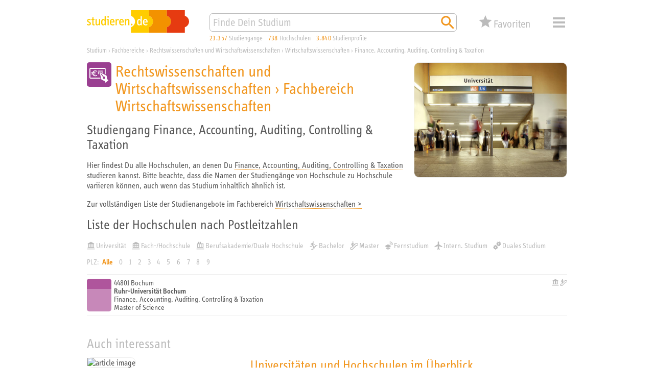

--- FILE ---
content_type: text/html; charset=utf-8
request_url: https://studieren.de/finance-accounting-auditing-controlling-taxation.hochschulliste.t-0.c-46550.html
body_size: 9202
content:
<!DOCTYPE html>
<html lang="de" xmlns="http://www.w3.org/1999/xhtml" xmlns:og="http://ogp.me/ns#" prefix="og: http://ogp.me/ns#">
<head>

<meta charset="utf-8">
<!-- 
	This website is powered by TYPO3 - inspiring people to share!
	TYPO3 is a free open source Content Management Framework initially created by Kasper Skaarhoj and licensed under GNU/GPL.
	TYPO3 is copyright 1998-2019 of Kasper Skaarhoj. Extensions are copyright of their respective owners.
	Information and contribution at https://typo3.org/
-->


<link rel="shortcut icon" href="https://studieren.de/favicon.ico" type="image/vnd.microsoft.icon">

<meta name="generator" content="TYPO3 CMS">
<meta name="viewport" content="width=device-width, initial-scale=1, shrink-to-fit=no">
<meta name="author" content="xStudy SE">
<meta name="copyright" content="xStudy SE">
<meta name="publisher" content="xStudy SE">
<meta name="referrer" content="no-referrer-when-downgrade">
<meta name="robots" content="index,follow">
<meta name="revisit-after" content="1 day">
<meta http-equiv="expires" content="0">
<meta http-equiv="cache-control" content="no-cache,no-store,max-age=0">
<meta http-equiv="pragma" content="no-cache">
<meta name="language" content="de">
<meta http-equiv="content-language" content="de">
<meta name="apple-mobile-web-app-capable" content="yes">
<meta name="apple-mobile-web-app-status-bar-style" content="black-translucent">


<link rel="stylesheet" type="text/css" href="https://studieren.de/typo3temp/assets/compressed/merged-3a2d9ce3a12abadae451699c54196360-5024f5705d5f422b332eb22e8fe29382.css?1758184431" media="all">



<script src="https://studieren.de/typo3conf/ext/search_core/Resources/Public/JavaScript/Libs/jquery-3.4.1.min.js?1571220088" type="text/javascript"></script>
<script src="https://studieren.de/typo3conf/ext/search_core/Resources/Public/JavaScript/Libs/jquery.bez.min.js?1524648704" type="text/javascript"></script>
<script src="https://studieren.de/typo3conf/ext/search_core/Resources/Public/JavaScript/Libs/jquery.slimscroll.min.js?1484123872" type="text/javascript"></script>
<script src="https://studieren.de/typo3conf/ext/search_core/Resources/Public/JavaScript/Libs/jquery.scrollintoview.min.js?1311814162" type="text/javascript"></script>
<script src="https://studieren.de/typo3temp/assets/compressed/slick-6b9b16eda626d99b43f75d119b7a32ca.js?1758184172" type="text/javascript"></script>
<script src="https://studieren.de/typo3temp/assets/compressed/jquery.topbar-b847b39525486e0952d85b023faf6d83.js?1758184172" type="text/javascript"></script>
<script src="https://studieren.de/typo3temp/assets/compressed/core-de08ebc7b8fe36745463d4e239678ffd.js?1758184172" type="text/javascript"></script>
<script src="https://studieren.de/typo3temp/assets/compressed/maps-7d14ec2f9cea1ae570d141fc2a9d7270.js?1758184172" type="text/javascript"></script>
<script src="https://studieren.de/typo3temp/assets/compressed/core-c6b5d9cf0ae8d9b107f1fa31435d85aa.js?1758184172" type="text/javascript"></script>
<script src="https://studieren.de/typo3temp/assets/compressed/widget-4dbbe17a8a22a6094848c68d5cbf333f.js?1758184172" type="text/javascript"></script>
<script src="https://studieren.de/typo3temp/assets/compressed/sliders-524acf162b5b2b130ead23628fb8cac2.js?1758184172" type="text/javascript"></script>
<script src="https://studieren.de/typo3temp/assets/compressed/autosuggest-b86b35f7a348226abf6c148f806c9268.js?1758184172" type="text/javascript"></script>
<script src="https://studieren.de/typo3temp/assets/compressed/widget-0782e2bcf3b7bb23962459a064630807.js?1758184172" type="text/javascript"></script>




<title>Finance, Accounting, Auditing, Controlling &amp; Taxation studieren – Liste der Unis und Hochschulen</title><meta name="keywords" content="Universität, Fachhochschule, Hochschule, Berufsakademie, Duale Hochschule, Kunsthochschule, Akademie der Bildenden Künste"><meta name="description" content="Du interessierst Dich für den Studiengang Finance, Accounting, Auditing, Controlling & Taxation? Hier findest Du alle Hochschulen, die diesen Studiengang in Deutschland anbieten."><link rel="apple-touch-icon" href="https://studieren.de/fileadmin/studieren/images/application_icon_studieren.png"/><link rel="manifest" href="https://studieren.de/manifest/manifest.json" /><link rel="canonical" href="https://studieren.de/finance-accounting-auditing-controlling-taxation.hochschulliste.t-0.c-46550.html"><meta property="og:type" content="website" /><meta property="og:title" content="Finance, Accounting, Auditing, Controlling &amp; Taxation studieren – Liste der Unis und Hochschulen"><meta property="og:url" content="https://studieren.de/finance-accounting-auditing-controlling-taxation.hochschulliste.t-0.c-46550.html"><meta property="og:image" content="https://studieren.de/fileadmin/studieren/images/ogp/studieren_v5.jpg"><link rel="preload" as="font" href="https://studieren.de/typo3conf/ext/search_core/Resources/Public/Fonts/5560332/70509f43-bcee-44d2-b61b-f6c2a10982b7.woff2" type="font/woff2" crossorigin="anonymous">
<link rel="preload" as="font" href="https://studieren.de/typo3conf/ext/search_core/Resources/Public/Fonts/5560332/e8b8f4ed-a81a-4dfb-ad0b-e842c8b2834f.woff" type="font/woff" crossorigin="anonymous">
<link rel="preload" as="font" href="https://studieren.de/typo3conf/ext/search_core/Resources/Public/Fonts/5559111/9a9e7c17-4d4a-43f9-bf79-36404cb158f4.woff2" type="font/woff2" crossorigin="anonymous">
<link rel="preload" as="font" href="https://studieren.de/typo3conf/ext/search_core/Resources/Public/Fonts/5559111/4dbb9d29-6d18-4da9-a0fa-e92972dfdb24.woff" type="font/woff" crossorigin="anonymous">
<link rel="preload" as="font" href="https://studieren.de/typo3conf/ext/search_core/Resources/Public/Fonts/5561753/189496f8-4502-4032-8651-cc1b39a8e01d.woff2" type="font/woff2" crossorigin="anonymous">
<link rel="preload" as="font" href="https://studieren.de/typo3conf/ext/search_core/Resources/Public/Fonts/5561753/3afaf0a9-cd89-492a-a83c-82410a8e0944.woff" type="font/woff" crossorigin="anonymous"><script>(function(factory){'use strict';window.xStudy=window.xStudy||{};factory(jQuery,window.xStudy,window.xStudy);}(function($,_,__){'use strict';_.GoogleMaps.Loader.libraryUrl='https://maps.googleapis.com/maps/api/js?key=AIzaSyD1l-wFr3KXMj2d0-EcqzbiJpxAkuxvgEw';$(document).ready(function(){_.sliders=new _.Sliders('section.content-tile-box-container','div.content-tile-box-glider-container','button.content-tile-box-nav-prev-arrow','button.content-tile-box-nav-next-arrow','div.content-tile-box.with-preview-video',[{breakpoint:940,top:90},{breakpoint:620,top:90},{breakpoint:300,top:117}]);});}));</script>
<script>(function(factory){'use strict';window.xStudy=window.xStudy||{};window.xStudy.Favorites=window.xStudy.Favorites||{};factory(jQuery,window.xStudy,window.xStudy.Favorites);}(function($,_,__){'use strict';$(window).on('load',function(){_.Locale.set({"dialog.button.ok":"OK","dialog.button.cancel":"Abbrechen","dialog.button.delete":"L\u00f6schen","dialog.button.close":"Schlie\u00dfen","dialog.button.send":"E-Mail senden","dialog.notepad.save":"Favoriten speichern","dialog.type.email":"Bitte gib Deine E-Mail Adresse ein um die Favoriten zu speichern.","dialog.gdpr.acknowledgment.text":"<strong>Datenschutzrechtliche Einwilligungserkl\u00e4rung<\/strong><br\/><span>Ich willige ein, dass mich die xStudy SE per E-Mail kontaktieren darf, um mir den Zugriff auf meine Favoriten zu erm\u00f6glichen. Dar\u00fcberhinaus gebe ich der xStudy SE die Erlaubnis die Studienangebote, die ich mir gemerkt habe, zu speichern und in anonymisierter Form, zur Ermittlung von statistischer Kennwerte zu verwenden. Meine Daten werden ausschlie\u00dflich zu diesem Zweck genutzt. Eine Weitergabe von personenbezogenen Daten an Dritte erfolgt nicht. Ich kann die Einwilligung jederzeit per E-Mail an <a href=\"mailto:support@studieren.de\">support@studieren.de<\/a> oder per Brief an xStudy SE, Prannerstra\u00dfe 7, 80333 M\u00fcnchen widerrufen.<\/span>","dialog.gdpr.acknowledgment.error":"Wir ben\u00f6tigen Deine datenschutzrechtliche Einwilligung.","dialog.subscribe.newsletter":"F\u00fcr Newsletter anmelden","dialog.type.captcha.code":"Bitte gib den Code zur Best\u00e4tigung ein:","dialog.notepad.save.success":"Favoriten wurden gespeichert","dialog.notepad.save.success.info":"<p>Deine Favoriten wurde erfolgreich gespeichert und an folgende E-Mail Adresse verschickt: <strong><a href=\"mailto:{#email}\">{#email}<\/a><\/strong><\/p>\n<p>Du kannst Deine Favoriten \u00fcber den in der E-Mail angegebenen Link wieder abrufen und weiter bearbeiten.<\/p>\n<p><strong>Achtung:<\/strong> Deine E-Mail Adresse wird 3 Monate nach Deinem letzten Abruf oder Deiner letzten Bearbeitung automatisch gel\u00f6scht. Danach k\u00f6nnen Deine Favoriten nicht mehr aufgerufen werden.<\/p>","dialog.notepad.ticketExists":"Favoriten existiert bereits","dialog.notepad.ticketExists.info":"<p>F\u00fcr die angegebene E-Mail Adresse existiert bereits Favoriten. Soll Dir ein Link per E-Mail gesendet werden, um diesen zu \u00f6ffnen und weiter zu bearbeiten?<\/p>\n<p><strong>Achtung:<\/strong> Wenn Du die gespeicherten Favoriten \u00f6ffnest, geht Deine aktuelle Auswahl verloren.<\/p>","dialog.notepad.ticketExists.success":"E-Mail wurde versendet","dialog.notepad.ticketExists.success.info":"<p>Die E-Mail mit dem Link auf Deine Favoriten wurde erfolgreich versendet.<\/p>\n<p>Bitte schlie\u00dfe dieses Browserfenster und \u00f6ffne den Link aus der E-Mail um Deine Favoriten zu laden.<\/p>","dialog.notepad.save.fail":"Favoriten wurde nicht gespeichert","dialog.notepad.save.fail.info":"<p>Deine Favoriten konnte auf Grund eines Fehlers nicht gespeichert werden.<\/p>","dialog.notepad.delete.title":"Favoriten l\u00f6schen","dialog.notepad.delete.info":"<p>Sollen die Favoriten wirklich komplett gel\u00f6scht werden?<\/p>","dialog.notepad.delete.done.title":"Favoriten gel\u00f6scht","dialog.notepad.delete.done.info":"<p>Deine Favoriten wurde erfolgreich gel\u00f6scht.<\/p>","dialog.notepad.delete.fail.title":"Favoriten konnte nicht gel\u00f6scht werden","dialog.notepad.delete.fail.info":"<p>Deine Favoriten konnte aus unbekanntn Gr\u00fcnden nicht gel\u00f6scht werden.<\/p>\n<p>Bitte kontaktiere uns, damit wir Dir helfen und den Fehler beheben k\u00f6nnen.<\/p>","dialog.error.title":"Fehler","dialog.error.email.empty":"Bitte im Feld f\u00fcr die E-Mail eine korrekte Adresse angeben.","map.control.reset":"Ansicht zur\u00fccksetzen"});_.favoritesWidget=new __.Widget({profileDetails:3307,programDetails:3306,reference:3317,configuration:3291,address:227,ticket:817});_.favoritesDetails=new __.Details({display:false,listDetailsUrl:'https://studieren.de/hochschulliste.560.html'});});}));</script>
<script>(function(factory){'use strict';window.xStudy=window.xStudy||{};factory(jQuery,window.xStudy,window.xStudy.xStudy);}(function($,_,__){'use strict';$(document).ready(function(){$('div.page > div.page-default-header').topBar();_.widgetSearch=new _.Search.Widget($('form[name="search"]'));_.autoSuggest=new _.AutoSuggest($('#searchString'),{className:'autoSuggest fixed',minChars:2,timeout:0,delay:0,offsety:-5,positionTo:$('#searchStringContainer'),positionFixed:true,width:'match'});});}));</script>


</head>
<body>

<div class="page">
	
	<div class="page-default-header">
		<div class="page-default-header-inner">
			<div class="page-default-header-grid">
				<div class="page-default-header-logo"><a href="https://studieren.de/" target="_top" title="studieren.de"><img src="https://studieren.de/typo3conf/ext/search_core/Resources/Public/Images/Logos/studieren-de-studium.svg" width="300" height="66" alt="studieren.de Logo: Finde Dein Studium!" /></a></div>

				<div class="page-default-header-search">
					<form id="searchStringContainer" class="page-default-header-search-input-container" name="search" action="https://studieren.de/suche.0.html" method="get">
						<div class="page-default-header-search-fieldset">
							<input id="searchString" name="search" type="text" value="" placeholder="Finde Dein Studium" />
							<button name="search-start" type="submit" value="go" title="Suchen">
								<span class="xsi xsi-s32 xsi-orange xsi-magnifier"></span>
							</button>
						</div>
					</form>
				</div>

				<div class="page-default-header-counters page-header-counters">
					<a class="page-header-counters-entry courses" href="https://studieren.de/suche.0.html"><span class="numbers">23.357</span> <span class="label">Studiengänge</span></a>
					<a class="page-header-counters-entry universities" href="https://studieren.de/suche.0.html?lt=university"><span class="numbers">738</span> <span class="label">Hochschulen</span></a>
					<a class="page-header-counters-entry courseprofiles" href="https://studieren.de/suche.0.html?sw=studienprofile"><span class="numbers">3.840</span> <span class="label">Studienprofile</span></a>
				</div>

				<div class="page-default-header-favorites">
					<button type="button" class="favorites-button" name="favorites" type="button" value="false" title="Deine Favoriten">
	<div class="grid">
		<span class="icon">
			<span class="counter" style="display:none;"><em>0</em></span>
		</span>
		<span class="label">Favoriten</span>
	</div>
</button>

				</div>

				<div class="page-default-header-navigation">
					<button id="page-header-navigation-button" class="xsi xsi-s32 xsi-grey-light xsi-menue" type="button">Menü</button>
					
	<nav id="page-header-navigation-layer" style="display: none; visibility: hidden;">
		<div class="page-header-navigation-layer-content">
			<div class="page-header-navigation-layer-content-links">
				<div class="page-header-navigation-layer-content-link"><ul><li><a href="https://studieren.de/suche.0.html" title="Suchmaschine">Suchmaschine</a></li><li><a href="https://studieren.de/fachbereiche.0.html" title="Fachbereiche">Fachbereiche</a></li><li><a href="https://studieren.de/studiengangsliste.0.html" title="Studiengänge">Studiengänge</a></li><li><a href="https://studieren.de/hochschulliste.0.html" title="Universitäten und Hochschulen">Universitäten und Hochschulen</a></li><li><a href="https://studieren.de/thessaai.0.html" title="Interessentest">Interessentest</a></li><li><a href="https://studieren.de/studienberatung.0.html" title="Studienberatung">Studienberatung</a></li><li><a href="https://studieren.de/berufsberatung.0.html" title="Beruf und Karriere">Beruf und Karriere</a></li><li><a href="https://studieren.de/studium-veranstaltungen.0.html" title="Terminkalender">Terminkalender</a></li><li><a href="https://studieren.de/hochschule-service.0.html" title="Service für Hochschulen">Service für Hochschulen</a></li></ul></div>
			</div>
			<div id="page-header-navigation-layer-content-close" class="page-header-navigation-layer-content-close xsi xsi-grey-light xsi-close-button"></div>
		</div>
	</nav>

				</div>
			</div>
		</div>
	</div>

	<div class="page-header-clearer">&nbsp;</div>


	
	

<div class="page-path" itemscope itemtype="http://schema.org/BreadcrumbList"><span itemprop="itemListElement" itemscope itemtype="http://schema.org/ListItem"><a itemprop="item" href="https://studieren.de/" title="Studium"><span itemprop="name">Studium</span></a><meta itemprop="url" content="https://studieren.de/"/><meta itemprop="position" content="1"/></span><span> › </span><span itemprop="itemListElement" itemscope itemtype="http://schema.org/ListItem"><a itemprop="item" href="https://studieren.de/fachbereiche.0.html" title="Fachbereiche"><span itemprop="name">Fachbereiche</span></a><meta itemprop="url" content="https://studieren.de/fachbereiche.0.html"/><meta itemprop="position" content="2"/></span><span> › </span><span itemprop="itemListElement" itemscope itemtype="http://schema.org/ListItem"><a itemprop="item" href="https://studieren.de/rechtswissenschaften-und-wirtschaftswissenschaften.fachbereiche.t-0.f-6.html" title="Rechtswissenschaften und Wirtschaftswissenschaften"><span itemprop="name">Rechtswissenschaften und Wirtschaftswissenschaften</span></a><meta itemprop="url" content="https://studieren.de/rechtswissenschaften-und-wirtschaftswissenschaften.fachbereiche.t-0.f-6.html"/><meta itemprop="position" content="3"/></span><span> › </span><span itemprop="itemListElement" itemscope itemtype="http://schema.org/ListItem"><a itemprop="item" href="https://studieren.de/wirtschaftswissenschaften.fachbereiche.t-0.f-59.html" title="Wirtschaftswissenschaften"><span itemprop="name">Wirtschaftswissenschaften</span></a><meta itemprop="url" content="https://studieren.de/wirtschaftswissenschaften.fachbereiche.t-0.f-59.html"/><meta itemprop="position" content="4"/></span><span> › </span><span itemprop="itemListElement" itemscope itemtype="http://schema.org/ListItem"><a itemprop="item" href="https://studieren.de/finance-accounting-auditing-controlling-taxation.hochschulliste.t-0.c-46550.html" title="Finance, Accounting, Auditing, Controlling &amp; Taxation"><span itemprop="name">Finance, Accounting, Auditing, Controlling &amp; Taxation</span></a><meta itemprop="url" content="https://studieren.de/finance-accounting-auditing-controlling-taxation.hochschulliste.t-0.c-46550.html"/><meta itemprop="position" content="5"/></span></div>





	<div class="page-body">
		
	
<div id="c14724" class="page-body-section"><article class="text-with-picture no-clear-after-text picture-align-right"><div class="text-with-picture-sidebox"><div class="text-with-picture-sidebox-image show-border"><img src="https://studieren.de/fileadmin/_processed_/4/2/csm_freie-studienplaetze-universitaet-2_web-72dpi_1eef4fdb3e.jpg" width="600" height="450"   alt="" ></div></div></article></div>


<div id="c14280" class="page-body-section">

<header><h1 class="faculty-header"><span class="faculty-header-symbol xs-faculty-6-bg xsi xsi-white xsi-faculty-06-wirtschaft"></span><span class="faculty-header-titles"><span class="faculty-header-titles-science">Rechtswissenschaften und Wirtschaftswissenschaften</span><span class="faculty-header-titles-separator"> &rsaquo; </span><span class="faculty-header-titles-faculty">Fachbereich Wirtschaftswissenschaften</span></span></h1></header><h2>Studiengang Finance, Accounting, Auditing, Controlling &amp; Taxation</h2><p>Hier findest Du alle Hochschulen, an denen Du <a href="https://studieren.de/suche.0.html?sw=%22Finance%2C%20Accounting%2C%20Auditing%2C%20Controlling%20%26%20Taxation%22">Finance, Accounting, Auditing, Controlling &amp; Taxation</a> studieren kannst. Bitte beachte, dass die Namen der Studiengänge von Hochschule zu Hochschule variieren können, auch wenn das Studium inhaltlich ähnlich ist.</p><p>Zur vollständigen Liste der Studienangebote im Fachbereich <a href="https://studieren.de/wirtschaftswissenschaften.fachbereiche.t-0.f-59.html">Wirtschaftswissenschaften &gt;</a></p><h2>Liste der Hochschulen nach Postleitzahlen</h2><div class="page-course-listing-filter"><div class="page-course-listing-filter-link"><a href="https://studieren.de/finance-accounting-auditing-controlling-taxation.hochschulliste.t-0.c-46550.filter-1.html" title="Universität"><span class="xsi-university-type-university">Universität</span></a></div><div class="page-course-listing-filter-link"><a href="https://studieren.de/finance-accounting-auditing-controlling-taxation.hochschulliste.t-0.c-46550.filter-2.html" title="Fach-/Hochschule"><span class="xsi-university-type-uoas">Fach-/Hochschule</span></a></div><div class="page-course-listing-filter-link"><a href="https://studieren.de/finance-accounting-auditing-controlling-taxation.hochschulliste.t-0.c-46550.filter-4.html" title="Berufsakademie/Duale Hochschule"><span class="xsi-university-type-uoce">Berufsakademie/Duale Hochschule</span></a></div><div class="page-course-listing-filter-link"><a href="https://studieren.de/finance-accounting-auditing-controlling-taxation.hochschulliste.t-0.c-46550.filter-10.html" title="Bachelor"><span class="xsi-degree-bachelor">Bachelor</span></a></div><div class="page-course-listing-filter-link"><a href="https://studieren.de/finance-accounting-auditing-controlling-taxation.hochschulliste.t-0.c-46550.filter-8.html" title="Master"><span class="xsi-degree-master">Master</span></a></div><div class="page-course-listing-filter-link"><a href="https://studieren.de/finance-accounting-auditing-controlling-taxation.hochschulliste.t-0.c-46550.filter-20.html" title="Fernstudium"><span class="xsi-course-type-distance">Fernstudium</span></a></div><div class="page-course-listing-filter-link"><a href="https://studieren.de/finance-accounting-auditing-controlling-taxation.hochschulliste.t-0.c-46550.filter-40.html" title="Intern. Studium"><span class="xsi-course-type-international">Intern. Studium</span></a></div><div class="page-course-listing-filter-link"><a href="https://studieren.de/finance-accounting-auditing-controlling-taxation.hochschulliste.t-0.c-46550.filter-1000.html" title="Duales Studium"><span class="xsi-course-type-dual-system">Duales Studium</span></a></div></div><div class="page-course-listing-filter-letter"><span>PLZ:</span><a class="selected" href="https://studieren.de/finance-accounting-auditing-controlling-taxation.hochschulliste.t-0.c-46550.html">Alle</a><a href="https://studieren.de/finance-accounting-auditing-controlling-taxation.hochschulliste.t-0.c-46550.html">0</a><a href="https://studieren.de/finance-accounting-auditing-controlling-taxation.hochschulliste.t-0.c-46550.group-1.html">1</a><a href="https://studieren.de/finance-accounting-auditing-controlling-taxation.hochschulliste.t-0.c-46550.group-2.html">2</a><a href="https://studieren.de/finance-accounting-auditing-controlling-taxation.hochschulliste.t-0.c-46550.group-3.html">3</a><a href="https://studieren.de/finance-accounting-auditing-controlling-taxation.hochschulliste.t-0.c-46550.group-4.html">4</a><a href="https://studieren.de/finance-accounting-auditing-controlling-taxation.hochschulliste.t-0.c-46550.group-5.html">5</a><a href="https://studieren.de/finance-accounting-auditing-controlling-taxation.hochschulliste.t-0.c-46550.group-6.html">6</a><a href="https://studieren.de/finance-accounting-auditing-controlling-taxation.hochschulliste.t-0.c-46550.group-7.html">7</a><a href="https://studieren.de/finance-accounting-auditing-controlling-taxation.hochschulliste.t-0.c-46550.group-8.html">8</a><a href="https://studieren.de/finance-accounting-auditing-controlling-taxation.hochschulliste.t-0.c-46550.group-9.html">9</a></div><div class="page-course-listing"><div id="Studienprofil-386-46550" class="page-course-listing-entry"><a class="item-main-link" href="https://studieren.de/finance-accounting-auditing-controlling-taxation-uni-bochum.studiengang.t-0.a-386.c-46550.html"><div class="symbol xs-faculty-59-brighter-bg"><div class="symbol-header xs-faculty-59-bg"></div></div><div class="captions upper"><div class="secondary-headline">44801 Bochum</div></div><div class="captions lower"><div class="primary-headline"><span class="text-switch"><span class="text-switch-long">Ruhr-Universität Bochum</span><span class="text-switch-spacer"> / </span><span class="text-switch-short">Uni Bochum</span></span></div><div class="secondary-headline">Finance, Accounting, Auditing, Controlling &amp; Taxation</div><div class="secondary-headline"><span class="text-switch"><span class="text-switch-long">Master of Science</span><span class="text-switch-spacer"> / </span><span class="text-switch-short">M.Sc.</span></span></div></div><div class="icons"><span class="xsi xsi-s14 xsi-grey-light xsi-university-type-university" title="Universität"></span><span class="xsi xsi-s14 xsi-grey-light xsi-degree-master" title="Master"></span></div></a></div></div>


</div>


<div id="c19030" class="page-body-section"></div>


<div id="c19031" class="page-body-section"></div>


<div id="c16860" class="page-body-section"><header><span>Auch interessant</span></header><div class="page-body-section-content"><article class="interesting-article"><div class="interesting-article-picture"><a href="https://studieren.de/landkarte-unis-deutschland.0.html"><img alt="article image" src="https://studieren.de/fileadmin/user_upload/landkarte-600x400-2.png" width="600" height="400" title="Universitäten und Hochschulen im Überblick" /></a></div><div class="interesting-article-header"><h2><a href="https://studieren.de/landkarte-unis-deutschland.0.html">Universitäten und Hochschulen im Überblick</a></h2></div><div class="interesting-article-content"><p><p>Welche Hochschule liegt wo? Finde die Hochschule Deiner Wahl auf unserer <a href="https://studieren.de/landkarte-unis-deutschland.0.html">Landkarte &gt;</a></p><p>Du willst gerne in einer großen Stadt studieren? Dann findest Du hier eine Liste mit den <a href="https://studieren.de/landkarte-unis-deutschland.0.html">20 größten Uni-Städten in Deutschland &gt;</a></p></p></div></article></div></div>



	</div>

	<div class="page-footer">
	<div class="page-footer-lower">
		<div class="page-footer-shortcuts"><span class="page-footer-shortcuts-item"><a href="https://studieren.de/kurzportraet.0.html">Unternehmen</a></span><span class="page-footer-shortcuts-item"><a href="https://studieren.de/hochschule-service.0.html">Mediadaten</a></span><span class="page-footer-shortcuts-item"><a href="https://studieren.de/xstudy-de.0.html">Impressum</a></span><span class="page-footer-shortcuts-item"><a href="https://studieren.de/datenschutzerklaerung.0.html">Datenschutz</a></span></div><div class="page-footer-darkmode"><span class="xsi-inline xsi-s16 xsi-grey-light xsi-dark-mode"><a href="https://studieren.de/finance-accounting-auditing-controlling-taxation.hochschulliste.t-0.c-46550.html?darkmode=on">&nbsp;Dark Mode</a></span></div><div class="page-footer-copyright"><span class="page-footer-copyright-date">
					1997-2026
				</span><span class="page-footer-copyright-name">
					studieren.de © xStudy SE
				</span></div>
	</div>
</div>


	<section class="favorites-details-box" id="favoritesDetailsBox" style="display:none;">
	<div class="loading" id="favoritesDetailsLoading" style="display:none;"></div>

	<div class="content">
		<article>
			<header class="xs-faculty-0-bg display-button-save">
				<div class="caption">Deine Favoriten</div>
				<div class="button-save"><button class="button-save" name="favorites:box:action" type="button" value="favorites:save" title="Favoriten speichern">Favoriten speichern</button></div>
				<div class="button-close"><button class="button-close" name="favorites:box:action" type="button" value="favorites:close" title="Schließen">Schließen</button></div>
			</header>

			<div class="map-canvas" id="favoritesMapCanvas"></div>
		</article>

		<div class="selector-buttons" id="favoritesDetailsSelector">
			<button type="button" class="selector active" name="favorites:box:action" value="tab:course">
				<span class="numbers">0</span>
				<span class="label">Favoriten</span>
			</button>
			<button type="button" class="selector" name="favorites:box:action" value="tab:university">
				<span class="numbers">0</span>
				<span class="label">Studienorte</span>
			</button>
			<button type="button" class="selector favourDisplay" name="favorites:box:action" value="tab:favorite">
				<span class="numbers">0</span>
				<span class="label">Prioritäten</span>
				<div id="favoritesDetailsBoxFavoriteFavourDisplay" class="favourDisplay v0">
					<span class="stars"></span>
				</div>
			</button>
		</div>

		<div class="courses" id="favoritesRecordListing">
		</div>
	
		<div class="welcome-message" id="favoritesWelcomeMessage">
			
			<h1>Speichere Deine Lieblingsstudiengänge in der Favoritenliste</h1>
<p>Bei über 650 Hochschulstandorten und mehr als 20.000 Studienangeboten allein in Deutschland verliert man leicht den Überblick. Mit den studieren.de-Favoriten ist es vorbei mit dem Notizenchaos. Du kannst Deine Studienwahl bequem organisieren und behältst genau die Studienangebote und Hochschulen im Blick, die Dich interessieren.</p>
<h2>Und so geht’s:</h2>
<p>Sammle einfach Deine Favoriten, indem Du das Stern-Symbol (<img src="https://studieren.de/typo3conf/ext/search_core/Resources/Public/Icons/Pages/orange/xs_web_icon_star_01.svg" style="width:18px;height:18px;vertical-align:text-bottom;" alt="" />) anklickst; Du findest es bei jedem Studiengang. Deine Auswahl siehst Du, wenn Du am oberen Seitenrand auf „Favoriten“ klickst.</p>
<p>Sichere Deine Auswahl ab, indem Du in der Übersicht Deiner gemerkten Studiengänge auf das Download-Symbol (<img src="https://studieren.de/typo3conf/ext/search_core/Resources/Public/Icons/Pages/orange/xs_web_icon_file-download_01.svg" style="width:18px;height:18px;vertical-align:text-bottom;" alt="" />) klickst. Dann bekommst Du per Mail einen Link, über den Du Deine Favoriten wieder abrufen und weiter bearbeiten kannst. Sobald Du Deine Favoriten einmal gespeichert hast, werden alle Änderungen, die Du vornimmst, automatisch übernommen. Deine Favoriten bleiben weiterhin über den Link in der Mail abrufbar.</p>
<p><strong>Wichtig:</strong> Deine Favoriten werden 3 Monate nach Deinem letzten Abruf oder Deiner letzten Bearbeitung automatisch gelöscht.</p>
			
		</div>

		<footer class="">
			<div class="email-address" id="favoritesEmailAddress"></div>
			<div class="button-clear"><button class="button-clear" name="favorites:box:action" type="button" value="favorites:clear">Favoriten und E-Mail Adresse löschen</button></div>
		</footer>
	</div>
</section>


</div>





</body>
</html>

--- FILE ---
content_type: image/svg+xml
request_url: https://studieren.de/typo3conf/ext/search_core/Resources/Public/Icons/Pages/grey_light/xs_web_icon_degree-bachelor_01.svg
body_size: 514
content:
<svg xmlns="http://www.w3.org/2000/svg" viewBox="0 0 340.16 340.16">
	<path fill="#bbbbbb" d="M240.64,155.73v26.92v25.57h-57.87v26.92v25.52h-14.45v-82.83l-26.65-25.38l7.62-38.07 c16.5,19.04,41.88,31.72,69.8,31.72v-25.38c-24.11,0-44.42-12.69-54.57-30.46l-12.69-20.3c-5.08-7.62-12.69-12.69-21.57-12.69 c-3.81,0-5.86,0-10.16,1.27L54.1,86.45v59.65h25.38v-43.15l22.84-8.88l-20.3,102.78l-62.18-12.69l-5.08,25.38l88.84,17.77 l12.69-55.84l26.65,25.38v63.81h-17.98v26.92v25.52H67.13V340h84.76v-26.92v-25.52h30.88h26.92h0.04v-26.92h-0.04v-25.52h57.84 v-0.05h0.03v-52.44h57.8h0.04v-26.92h-0.04 M174.67,25.53c0-13.95-11.42-25.38-25.38-25.38s-25.38,11.42-25.38,25.38 c0,13.95,11.42,25.38,25.38,25.38S174.67,39.49,174.67,25.53"/>
</svg>